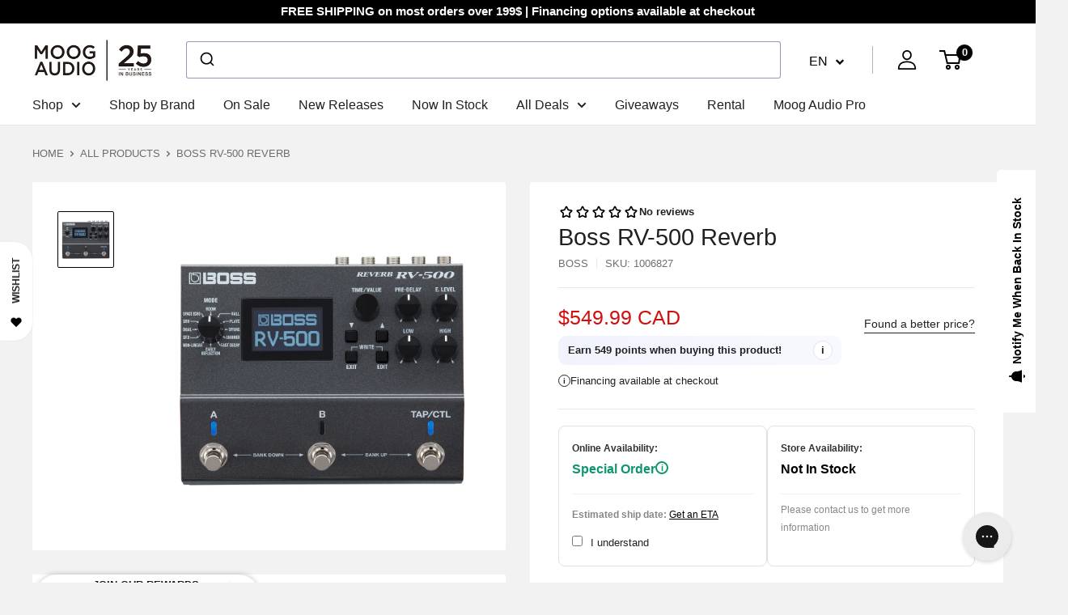

--- FILE ---
content_type: text/html; charset=utf-8
request_url: https://www.google.com/recaptcha/api2/anchor?ar=1&k=6LdKyU8sAAAAAHh1uyVpGaJyZZn80_abCEAkJwN5&co=aHR0cHM6Ly9tb29nYXVkaW8uY29tOjQ0Mw..&hl=en&v=N67nZn4AqZkNcbeMu4prBgzg&theme=light&size=normal&anchor-ms=20000&execute-ms=30000&cb=jvui70kzew8t
body_size: 49314
content:
<!DOCTYPE HTML><html dir="ltr" lang="en"><head><meta http-equiv="Content-Type" content="text/html; charset=UTF-8">
<meta http-equiv="X-UA-Compatible" content="IE=edge">
<title>reCAPTCHA</title>
<style type="text/css">
/* cyrillic-ext */
@font-face {
  font-family: 'Roboto';
  font-style: normal;
  font-weight: 400;
  font-stretch: 100%;
  src: url(//fonts.gstatic.com/s/roboto/v48/KFO7CnqEu92Fr1ME7kSn66aGLdTylUAMa3GUBHMdazTgWw.woff2) format('woff2');
  unicode-range: U+0460-052F, U+1C80-1C8A, U+20B4, U+2DE0-2DFF, U+A640-A69F, U+FE2E-FE2F;
}
/* cyrillic */
@font-face {
  font-family: 'Roboto';
  font-style: normal;
  font-weight: 400;
  font-stretch: 100%;
  src: url(//fonts.gstatic.com/s/roboto/v48/KFO7CnqEu92Fr1ME7kSn66aGLdTylUAMa3iUBHMdazTgWw.woff2) format('woff2');
  unicode-range: U+0301, U+0400-045F, U+0490-0491, U+04B0-04B1, U+2116;
}
/* greek-ext */
@font-face {
  font-family: 'Roboto';
  font-style: normal;
  font-weight: 400;
  font-stretch: 100%;
  src: url(//fonts.gstatic.com/s/roboto/v48/KFO7CnqEu92Fr1ME7kSn66aGLdTylUAMa3CUBHMdazTgWw.woff2) format('woff2');
  unicode-range: U+1F00-1FFF;
}
/* greek */
@font-face {
  font-family: 'Roboto';
  font-style: normal;
  font-weight: 400;
  font-stretch: 100%;
  src: url(//fonts.gstatic.com/s/roboto/v48/KFO7CnqEu92Fr1ME7kSn66aGLdTylUAMa3-UBHMdazTgWw.woff2) format('woff2');
  unicode-range: U+0370-0377, U+037A-037F, U+0384-038A, U+038C, U+038E-03A1, U+03A3-03FF;
}
/* math */
@font-face {
  font-family: 'Roboto';
  font-style: normal;
  font-weight: 400;
  font-stretch: 100%;
  src: url(//fonts.gstatic.com/s/roboto/v48/KFO7CnqEu92Fr1ME7kSn66aGLdTylUAMawCUBHMdazTgWw.woff2) format('woff2');
  unicode-range: U+0302-0303, U+0305, U+0307-0308, U+0310, U+0312, U+0315, U+031A, U+0326-0327, U+032C, U+032F-0330, U+0332-0333, U+0338, U+033A, U+0346, U+034D, U+0391-03A1, U+03A3-03A9, U+03B1-03C9, U+03D1, U+03D5-03D6, U+03F0-03F1, U+03F4-03F5, U+2016-2017, U+2034-2038, U+203C, U+2040, U+2043, U+2047, U+2050, U+2057, U+205F, U+2070-2071, U+2074-208E, U+2090-209C, U+20D0-20DC, U+20E1, U+20E5-20EF, U+2100-2112, U+2114-2115, U+2117-2121, U+2123-214F, U+2190, U+2192, U+2194-21AE, U+21B0-21E5, U+21F1-21F2, U+21F4-2211, U+2213-2214, U+2216-22FF, U+2308-230B, U+2310, U+2319, U+231C-2321, U+2336-237A, U+237C, U+2395, U+239B-23B7, U+23D0, U+23DC-23E1, U+2474-2475, U+25AF, U+25B3, U+25B7, U+25BD, U+25C1, U+25CA, U+25CC, U+25FB, U+266D-266F, U+27C0-27FF, U+2900-2AFF, U+2B0E-2B11, U+2B30-2B4C, U+2BFE, U+3030, U+FF5B, U+FF5D, U+1D400-1D7FF, U+1EE00-1EEFF;
}
/* symbols */
@font-face {
  font-family: 'Roboto';
  font-style: normal;
  font-weight: 400;
  font-stretch: 100%;
  src: url(//fonts.gstatic.com/s/roboto/v48/KFO7CnqEu92Fr1ME7kSn66aGLdTylUAMaxKUBHMdazTgWw.woff2) format('woff2');
  unicode-range: U+0001-000C, U+000E-001F, U+007F-009F, U+20DD-20E0, U+20E2-20E4, U+2150-218F, U+2190, U+2192, U+2194-2199, U+21AF, U+21E6-21F0, U+21F3, U+2218-2219, U+2299, U+22C4-22C6, U+2300-243F, U+2440-244A, U+2460-24FF, U+25A0-27BF, U+2800-28FF, U+2921-2922, U+2981, U+29BF, U+29EB, U+2B00-2BFF, U+4DC0-4DFF, U+FFF9-FFFB, U+10140-1018E, U+10190-1019C, U+101A0, U+101D0-101FD, U+102E0-102FB, U+10E60-10E7E, U+1D2C0-1D2D3, U+1D2E0-1D37F, U+1F000-1F0FF, U+1F100-1F1AD, U+1F1E6-1F1FF, U+1F30D-1F30F, U+1F315, U+1F31C, U+1F31E, U+1F320-1F32C, U+1F336, U+1F378, U+1F37D, U+1F382, U+1F393-1F39F, U+1F3A7-1F3A8, U+1F3AC-1F3AF, U+1F3C2, U+1F3C4-1F3C6, U+1F3CA-1F3CE, U+1F3D4-1F3E0, U+1F3ED, U+1F3F1-1F3F3, U+1F3F5-1F3F7, U+1F408, U+1F415, U+1F41F, U+1F426, U+1F43F, U+1F441-1F442, U+1F444, U+1F446-1F449, U+1F44C-1F44E, U+1F453, U+1F46A, U+1F47D, U+1F4A3, U+1F4B0, U+1F4B3, U+1F4B9, U+1F4BB, U+1F4BF, U+1F4C8-1F4CB, U+1F4D6, U+1F4DA, U+1F4DF, U+1F4E3-1F4E6, U+1F4EA-1F4ED, U+1F4F7, U+1F4F9-1F4FB, U+1F4FD-1F4FE, U+1F503, U+1F507-1F50B, U+1F50D, U+1F512-1F513, U+1F53E-1F54A, U+1F54F-1F5FA, U+1F610, U+1F650-1F67F, U+1F687, U+1F68D, U+1F691, U+1F694, U+1F698, U+1F6AD, U+1F6B2, U+1F6B9-1F6BA, U+1F6BC, U+1F6C6-1F6CF, U+1F6D3-1F6D7, U+1F6E0-1F6EA, U+1F6F0-1F6F3, U+1F6F7-1F6FC, U+1F700-1F7FF, U+1F800-1F80B, U+1F810-1F847, U+1F850-1F859, U+1F860-1F887, U+1F890-1F8AD, U+1F8B0-1F8BB, U+1F8C0-1F8C1, U+1F900-1F90B, U+1F93B, U+1F946, U+1F984, U+1F996, U+1F9E9, U+1FA00-1FA6F, U+1FA70-1FA7C, U+1FA80-1FA89, U+1FA8F-1FAC6, U+1FACE-1FADC, U+1FADF-1FAE9, U+1FAF0-1FAF8, U+1FB00-1FBFF;
}
/* vietnamese */
@font-face {
  font-family: 'Roboto';
  font-style: normal;
  font-weight: 400;
  font-stretch: 100%;
  src: url(//fonts.gstatic.com/s/roboto/v48/KFO7CnqEu92Fr1ME7kSn66aGLdTylUAMa3OUBHMdazTgWw.woff2) format('woff2');
  unicode-range: U+0102-0103, U+0110-0111, U+0128-0129, U+0168-0169, U+01A0-01A1, U+01AF-01B0, U+0300-0301, U+0303-0304, U+0308-0309, U+0323, U+0329, U+1EA0-1EF9, U+20AB;
}
/* latin-ext */
@font-face {
  font-family: 'Roboto';
  font-style: normal;
  font-weight: 400;
  font-stretch: 100%;
  src: url(//fonts.gstatic.com/s/roboto/v48/KFO7CnqEu92Fr1ME7kSn66aGLdTylUAMa3KUBHMdazTgWw.woff2) format('woff2');
  unicode-range: U+0100-02BA, U+02BD-02C5, U+02C7-02CC, U+02CE-02D7, U+02DD-02FF, U+0304, U+0308, U+0329, U+1D00-1DBF, U+1E00-1E9F, U+1EF2-1EFF, U+2020, U+20A0-20AB, U+20AD-20C0, U+2113, U+2C60-2C7F, U+A720-A7FF;
}
/* latin */
@font-face {
  font-family: 'Roboto';
  font-style: normal;
  font-weight: 400;
  font-stretch: 100%;
  src: url(//fonts.gstatic.com/s/roboto/v48/KFO7CnqEu92Fr1ME7kSn66aGLdTylUAMa3yUBHMdazQ.woff2) format('woff2');
  unicode-range: U+0000-00FF, U+0131, U+0152-0153, U+02BB-02BC, U+02C6, U+02DA, U+02DC, U+0304, U+0308, U+0329, U+2000-206F, U+20AC, U+2122, U+2191, U+2193, U+2212, U+2215, U+FEFF, U+FFFD;
}
/* cyrillic-ext */
@font-face {
  font-family: 'Roboto';
  font-style: normal;
  font-weight: 500;
  font-stretch: 100%;
  src: url(//fonts.gstatic.com/s/roboto/v48/KFO7CnqEu92Fr1ME7kSn66aGLdTylUAMa3GUBHMdazTgWw.woff2) format('woff2');
  unicode-range: U+0460-052F, U+1C80-1C8A, U+20B4, U+2DE0-2DFF, U+A640-A69F, U+FE2E-FE2F;
}
/* cyrillic */
@font-face {
  font-family: 'Roboto';
  font-style: normal;
  font-weight: 500;
  font-stretch: 100%;
  src: url(//fonts.gstatic.com/s/roboto/v48/KFO7CnqEu92Fr1ME7kSn66aGLdTylUAMa3iUBHMdazTgWw.woff2) format('woff2');
  unicode-range: U+0301, U+0400-045F, U+0490-0491, U+04B0-04B1, U+2116;
}
/* greek-ext */
@font-face {
  font-family: 'Roboto';
  font-style: normal;
  font-weight: 500;
  font-stretch: 100%;
  src: url(//fonts.gstatic.com/s/roboto/v48/KFO7CnqEu92Fr1ME7kSn66aGLdTylUAMa3CUBHMdazTgWw.woff2) format('woff2');
  unicode-range: U+1F00-1FFF;
}
/* greek */
@font-face {
  font-family: 'Roboto';
  font-style: normal;
  font-weight: 500;
  font-stretch: 100%;
  src: url(//fonts.gstatic.com/s/roboto/v48/KFO7CnqEu92Fr1ME7kSn66aGLdTylUAMa3-UBHMdazTgWw.woff2) format('woff2');
  unicode-range: U+0370-0377, U+037A-037F, U+0384-038A, U+038C, U+038E-03A1, U+03A3-03FF;
}
/* math */
@font-face {
  font-family: 'Roboto';
  font-style: normal;
  font-weight: 500;
  font-stretch: 100%;
  src: url(//fonts.gstatic.com/s/roboto/v48/KFO7CnqEu92Fr1ME7kSn66aGLdTylUAMawCUBHMdazTgWw.woff2) format('woff2');
  unicode-range: U+0302-0303, U+0305, U+0307-0308, U+0310, U+0312, U+0315, U+031A, U+0326-0327, U+032C, U+032F-0330, U+0332-0333, U+0338, U+033A, U+0346, U+034D, U+0391-03A1, U+03A3-03A9, U+03B1-03C9, U+03D1, U+03D5-03D6, U+03F0-03F1, U+03F4-03F5, U+2016-2017, U+2034-2038, U+203C, U+2040, U+2043, U+2047, U+2050, U+2057, U+205F, U+2070-2071, U+2074-208E, U+2090-209C, U+20D0-20DC, U+20E1, U+20E5-20EF, U+2100-2112, U+2114-2115, U+2117-2121, U+2123-214F, U+2190, U+2192, U+2194-21AE, U+21B0-21E5, U+21F1-21F2, U+21F4-2211, U+2213-2214, U+2216-22FF, U+2308-230B, U+2310, U+2319, U+231C-2321, U+2336-237A, U+237C, U+2395, U+239B-23B7, U+23D0, U+23DC-23E1, U+2474-2475, U+25AF, U+25B3, U+25B7, U+25BD, U+25C1, U+25CA, U+25CC, U+25FB, U+266D-266F, U+27C0-27FF, U+2900-2AFF, U+2B0E-2B11, U+2B30-2B4C, U+2BFE, U+3030, U+FF5B, U+FF5D, U+1D400-1D7FF, U+1EE00-1EEFF;
}
/* symbols */
@font-face {
  font-family: 'Roboto';
  font-style: normal;
  font-weight: 500;
  font-stretch: 100%;
  src: url(//fonts.gstatic.com/s/roboto/v48/KFO7CnqEu92Fr1ME7kSn66aGLdTylUAMaxKUBHMdazTgWw.woff2) format('woff2');
  unicode-range: U+0001-000C, U+000E-001F, U+007F-009F, U+20DD-20E0, U+20E2-20E4, U+2150-218F, U+2190, U+2192, U+2194-2199, U+21AF, U+21E6-21F0, U+21F3, U+2218-2219, U+2299, U+22C4-22C6, U+2300-243F, U+2440-244A, U+2460-24FF, U+25A0-27BF, U+2800-28FF, U+2921-2922, U+2981, U+29BF, U+29EB, U+2B00-2BFF, U+4DC0-4DFF, U+FFF9-FFFB, U+10140-1018E, U+10190-1019C, U+101A0, U+101D0-101FD, U+102E0-102FB, U+10E60-10E7E, U+1D2C0-1D2D3, U+1D2E0-1D37F, U+1F000-1F0FF, U+1F100-1F1AD, U+1F1E6-1F1FF, U+1F30D-1F30F, U+1F315, U+1F31C, U+1F31E, U+1F320-1F32C, U+1F336, U+1F378, U+1F37D, U+1F382, U+1F393-1F39F, U+1F3A7-1F3A8, U+1F3AC-1F3AF, U+1F3C2, U+1F3C4-1F3C6, U+1F3CA-1F3CE, U+1F3D4-1F3E0, U+1F3ED, U+1F3F1-1F3F3, U+1F3F5-1F3F7, U+1F408, U+1F415, U+1F41F, U+1F426, U+1F43F, U+1F441-1F442, U+1F444, U+1F446-1F449, U+1F44C-1F44E, U+1F453, U+1F46A, U+1F47D, U+1F4A3, U+1F4B0, U+1F4B3, U+1F4B9, U+1F4BB, U+1F4BF, U+1F4C8-1F4CB, U+1F4D6, U+1F4DA, U+1F4DF, U+1F4E3-1F4E6, U+1F4EA-1F4ED, U+1F4F7, U+1F4F9-1F4FB, U+1F4FD-1F4FE, U+1F503, U+1F507-1F50B, U+1F50D, U+1F512-1F513, U+1F53E-1F54A, U+1F54F-1F5FA, U+1F610, U+1F650-1F67F, U+1F687, U+1F68D, U+1F691, U+1F694, U+1F698, U+1F6AD, U+1F6B2, U+1F6B9-1F6BA, U+1F6BC, U+1F6C6-1F6CF, U+1F6D3-1F6D7, U+1F6E0-1F6EA, U+1F6F0-1F6F3, U+1F6F7-1F6FC, U+1F700-1F7FF, U+1F800-1F80B, U+1F810-1F847, U+1F850-1F859, U+1F860-1F887, U+1F890-1F8AD, U+1F8B0-1F8BB, U+1F8C0-1F8C1, U+1F900-1F90B, U+1F93B, U+1F946, U+1F984, U+1F996, U+1F9E9, U+1FA00-1FA6F, U+1FA70-1FA7C, U+1FA80-1FA89, U+1FA8F-1FAC6, U+1FACE-1FADC, U+1FADF-1FAE9, U+1FAF0-1FAF8, U+1FB00-1FBFF;
}
/* vietnamese */
@font-face {
  font-family: 'Roboto';
  font-style: normal;
  font-weight: 500;
  font-stretch: 100%;
  src: url(//fonts.gstatic.com/s/roboto/v48/KFO7CnqEu92Fr1ME7kSn66aGLdTylUAMa3OUBHMdazTgWw.woff2) format('woff2');
  unicode-range: U+0102-0103, U+0110-0111, U+0128-0129, U+0168-0169, U+01A0-01A1, U+01AF-01B0, U+0300-0301, U+0303-0304, U+0308-0309, U+0323, U+0329, U+1EA0-1EF9, U+20AB;
}
/* latin-ext */
@font-face {
  font-family: 'Roboto';
  font-style: normal;
  font-weight: 500;
  font-stretch: 100%;
  src: url(//fonts.gstatic.com/s/roboto/v48/KFO7CnqEu92Fr1ME7kSn66aGLdTylUAMa3KUBHMdazTgWw.woff2) format('woff2');
  unicode-range: U+0100-02BA, U+02BD-02C5, U+02C7-02CC, U+02CE-02D7, U+02DD-02FF, U+0304, U+0308, U+0329, U+1D00-1DBF, U+1E00-1E9F, U+1EF2-1EFF, U+2020, U+20A0-20AB, U+20AD-20C0, U+2113, U+2C60-2C7F, U+A720-A7FF;
}
/* latin */
@font-face {
  font-family: 'Roboto';
  font-style: normal;
  font-weight: 500;
  font-stretch: 100%;
  src: url(//fonts.gstatic.com/s/roboto/v48/KFO7CnqEu92Fr1ME7kSn66aGLdTylUAMa3yUBHMdazQ.woff2) format('woff2');
  unicode-range: U+0000-00FF, U+0131, U+0152-0153, U+02BB-02BC, U+02C6, U+02DA, U+02DC, U+0304, U+0308, U+0329, U+2000-206F, U+20AC, U+2122, U+2191, U+2193, U+2212, U+2215, U+FEFF, U+FFFD;
}
/* cyrillic-ext */
@font-face {
  font-family: 'Roboto';
  font-style: normal;
  font-weight: 900;
  font-stretch: 100%;
  src: url(//fonts.gstatic.com/s/roboto/v48/KFO7CnqEu92Fr1ME7kSn66aGLdTylUAMa3GUBHMdazTgWw.woff2) format('woff2');
  unicode-range: U+0460-052F, U+1C80-1C8A, U+20B4, U+2DE0-2DFF, U+A640-A69F, U+FE2E-FE2F;
}
/* cyrillic */
@font-face {
  font-family: 'Roboto';
  font-style: normal;
  font-weight: 900;
  font-stretch: 100%;
  src: url(//fonts.gstatic.com/s/roboto/v48/KFO7CnqEu92Fr1ME7kSn66aGLdTylUAMa3iUBHMdazTgWw.woff2) format('woff2');
  unicode-range: U+0301, U+0400-045F, U+0490-0491, U+04B0-04B1, U+2116;
}
/* greek-ext */
@font-face {
  font-family: 'Roboto';
  font-style: normal;
  font-weight: 900;
  font-stretch: 100%;
  src: url(//fonts.gstatic.com/s/roboto/v48/KFO7CnqEu92Fr1ME7kSn66aGLdTylUAMa3CUBHMdazTgWw.woff2) format('woff2');
  unicode-range: U+1F00-1FFF;
}
/* greek */
@font-face {
  font-family: 'Roboto';
  font-style: normal;
  font-weight: 900;
  font-stretch: 100%;
  src: url(//fonts.gstatic.com/s/roboto/v48/KFO7CnqEu92Fr1ME7kSn66aGLdTylUAMa3-UBHMdazTgWw.woff2) format('woff2');
  unicode-range: U+0370-0377, U+037A-037F, U+0384-038A, U+038C, U+038E-03A1, U+03A3-03FF;
}
/* math */
@font-face {
  font-family: 'Roboto';
  font-style: normal;
  font-weight: 900;
  font-stretch: 100%;
  src: url(//fonts.gstatic.com/s/roboto/v48/KFO7CnqEu92Fr1ME7kSn66aGLdTylUAMawCUBHMdazTgWw.woff2) format('woff2');
  unicode-range: U+0302-0303, U+0305, U+0307-0308, U+0310, U+0312, U+0315, U+031A, U+0326-0327, U+032C, U+032F-0330, U+0332-0333, U+0338, U+033A, U+0346, U+034D, U+0391-03A1, U+03A3-03A9, U+03B1-03C9, U+03D1, U+03D5-03D6, U+03F0-03F1, U+03F4-03F5, U+2016-2017, U+2034-2038, U+203C, U+2040, U+2043, U+2047, U+2050, U+2057, U+205F, U+2070-2071, U+2074-208E, U+2090-209C, U+20D0-20DC, U+20E1, U+20E5-20EF, U+2100-2112, U+2114-2115, U+2117-2121, U+2123-214F, U+2190, U+2192, U+2194-21AE, U+21B0-21E5, U+21F1-21F2, U+21F4-2211, U+2213-2214, U+2216-22FF, U+2308-230B, U+2310, U+2319, U+231C-2321, U+2336-237A, U+237C, U+2395, U+239B-23B7, U+23D0, U+23DC-23E1, U+2474-2475, U+25AF, U+25B3, U+25B7, U+25BD, U+25C1, U+25CA, U+25CC, U+25FB, U+266D-266F, U+27C0-27FF, U+2900-2AFF, U+2B0E-2B11, U+2B30-2B4C, U+2BFE, U+3030, U+FF5B, U+FF5D, U+1D400-1D7FF, U+1EE00-1EEFF;
}
/* symbols */
@font-face {
  font-family: 'Roboto';
  font-style: normal;
  font-weight: 900;
  font-stretch: 100%;
  src: url(//fonts.gstatic.com/s/roboto/v48/KFO7CnqEu92Fr1ME7kSn66aGLdTylUAMaxKUBHMdazTgWw.woff2) format('woff2');
  unicode-range: U+0001-000C, U+000E-001F, U+007F-009F, U+20DD-20E0, U+20E2-20E4, U+2150-218F, U+2190, U+2192, U+2194-2199, U+21AF, U+21E6-21F0, U+21F3, U+2218-2219, U+2299, U+22C4-22C6, U+2300-243F, U+2440-244A, U+2460-24FF, U+25A0-27BF, U+2800-28FF, U+2921-2922, U+2981, U+29BF, U+29EB, U+2B00-2BFF, U+4DC0-4DFF, U+FFF9-FFFB, U+10140-1018E, U+10190-1019C, U+101A0, U+101D0-101FD, U+102E0-102FB, U+10E60-10E7E, U+1D2C0-1D2D3, U+1D2E0-1D37F, U+1F000-1F0FF, U+1F100-1F1AD, U+1F1E6-1F1FF, U+1F30D-1F30F, U+1F315, U+1F31C, U+1F31E, U+1F320-1F32C, U+1F336, U+1F378, U+1F37D, U+1F382, U+1F393-1F39F, U+1F3A7-1F3A8, U+1F3AC-1F3AF, U+1F3C2, U+1F3C4-1F3C6, U+1F3CA-1F3CE, U+1F3D4-1F3E0, U+1F3ED, U+1F3F1-1F3F3, U+1F3F5-1F3F7, U+1F408, U+1F415, U+1F41F, U+1F426, U+1F43F, U+1F441-1F442, U+1F444, U+1F446-1F449, U+1F44C-1F44E, U+1F453, U+1F46A, U+1F47D, U+1F4A3, U+1F4B0, U+1F4B3, U+1F4B9, U+1F4BB, U+1F4BF, U+1F4C8-1F4CB, U+1F4D6, U+1F4DA, U+1F4DF, U+1F4E3-1F4E6, U+1F4EA-1F4ED, U+1F4F7, U+1F4F9-1F4FB, U+1F4FD-1F4FE, U+1F503, U+1F507-1F50B, U+1F50D, U+1F512-1F513, U+1F53E-1F54A, U+1F54F-1F5FA, U+1F610, U+1F650-1F67F, U+1F687, U+1F68D, U+1F691, U+1F694, U+1F698, U+1F6AD, U+1F6B2, U+1F6B9-1F6BA, U+1F6BC, U+1F6C6-1F6CF, U+1F6D3-1F6D7, U+1F6E0-1F6EA, U+1F6F0-1F6F3, U+1F6F7-1F6FC, U+1F700-1F7FF, U+1F800-1F80B, U+1F810-1F847, U+1F850-1F859, U+1F860-1F887, U+1F890-1F8AD, U+1F8B0-1F8BB, U+1F8C0-1F8C1, U+1F900-1F90B, U+1F93B, U+1F946, U+1F984, U+1F996, U+1F9E9, U+1FA00-1FA6F, U+1FA70-1FA7C, U+1FA80-1FA89, U+1FA8F-1FAC6, U+1FACE-1FADC, U+1FADF-1FAE9, U+1FAF0-1FAF8, U+1FB00-1FBFF;
}
/* vietnamese */
@font-face {
  font-family: 'Roboto';
  font-style: normal;
  font-weight: 900;
  font-stretch: 100%;
  src: url(//fonts.gstatic.com/s/roboto/v48/KFO7CnqEu92Fr1ME7kSn66aGLdTylUAMa3OUBHMdazTgWw.woff2) format('woff2');
  unicode-range: U+0102-0103, U+0110-0111, U+0128-0129, U+0168-0169, U+01A0-01A1, U+01AF-01B0, U+0300-0301, U+0303-0304, U+0308-0309, U+0323, U+0329, U+1EA0-1EF9, U+20AB;
}
/* latin-ext */
@font-face {
  font-family: 'Roboto';
  font-style: normal;
  font-weight: 900;
  font-stretch: 100%;
  src: url(//fonts.gstatic.com/s/roboto/v48/KFO7CnqEu92Fr1ME7kSn66aGLdTylUAMa3KUBHMdazTgWw.woff2) format('woff2');
  unicode-range: U+0100-02BA, U+02BD-02C5, U+02C7-02CC, U+02CE-02D7, U+02DD-02FF, U+0304, U+0308, U+0329, U+1D00-1DBF, U+1E00-1E9F, U+1EF2-1EFF, U+2020, U+20A0-20AB, U+20AD-20C0, U+2113, U+2C60-2C7F, U+A720-A7FF;
}
/* latin */
@font-face {
  font-family: 'Roboto';
  font-style: normal;
  font-weight: 900;
  font-stretch: 100%;
  src: url(//fonts.gstatic.com/s/roboto/v48/KFO7CnqEu92Fr1ME7kSn66aGLdTylUAMa3yUBHMdazQ.woff2) format('woff2');
  unicode-range: U+0000-00FF, U+0131, U+0152-0153, U+02BB-02BC, U+02C6, U+02DA, U+02DC, U+0304, U+0308, U+0329, U+2000-206F, U+20AC, U+2122, U+2191, U+2193, U+2212, U+2215, U+FEFF, U+FFFD;
}

</style>
<link rel="stylesheet" type="text/css" href="https://www.gstatic.com/recaptcha/releases/N67nZn4AqZkNcbeMu4prBgzg/styles__ltr.css">
<script nonce="z-sSgyKTHjY1sa4susOvZg" type="text/javascript">window['__recaptcha_api'] = 'https://www.google.com/recaptcha/api2/';</script>
<script type="text/javascript" src="https://www.gstatic.com/recaptcha/releases/N67nZn4AqZkNcbeMu4prBgzg/recaptcha__en.js" nonce="z-sSgyKTHjY1sa4susOvZg">
      
    </script></head>
<body><div id="rc-anchor-alert" class="rc-anchor-alert"></div>
<input type="hidden" id="recaptcha-token" value="[base64]">
<script type="text/javascript" nonce="z-sSgyKTHjY1sa4susOvZg">
      recaptcha.anchor.Main.init("[\x22ainput\x22,[\x22bgdata\x22,\x22\x22,\[base64]/[base64]/[base64]/ZyhXLGgpOnEoW04sMjEsbF0sVywwKSxoKSxmYWxzZSxmYWxzZSl9Y2F0Y2goayl7RygzNTgsVyk/[base64]/[base64]/[base64]/[base64]/[base64]/[base64]/[base64]/bmV3IEJbT10oRFswXSk6dz09Mj9uZXcgQltPXShEWzBdLERbMV0pOnc9PTM/bmV3IEJbT10oRFswXSxEWzFdLERbMl0pOnc9PTQ/[base64]/[base64]/[base64]/[base64]/[base64]\\u003d\x22,\[base64]\\u003d\\u003d\x22,\x22azhudUHDsi/DjkTCqcK9wrHCl3fDp8OdZMKhZ8O9Ogwbwro3Hk8Lwr8Swq3Cg8OLwphtR1TDucO5wpvCtm/Dt8OlwptPeMOwwopuGcOMRwXCuQV1wpdlRmbDgj7CmSHCisOtP8KhC27DrMOewqLDjkZjw4bCjcOWwqjCgsOnV8KVDUldN8KPw7hoDDbCpVXCrVzDrcOpLF0mwplCagFpe8KmwpXCvsO+UVDCnxM9WCwMEH/DlXQILDbDvUbDqBpJHF/Cu8OvwrLDqsKIwqLCsXUYw5TCj8KEwpcLN8OqV8KLw5oFw4RZw7HDtsOFwoFiH1NWQcKLWgI4w755wqdTfilwUQ7CulXCn8KXwrJeEi8fwqbCkMOYw4oKw4DCh8OMwqswWsOGT1DDlgQnQHLDiFTDrMO/wq0xwqhMKQ97wofCniZPR1lmYsORw4jDtQDDkMOAJsO7FRZPeWDCiHXChMOyw7DCuRnClcK/HMKEw6cmw5vDtMOIw7xkP8OnFcORw5DCrCVLJwfDjCjCmm/DkcKqeMOvIRAdw4B5EXrCtcKPPcKkw7clwoQmw6kUwozDlcKXwp7Dsk0POULDp8Oww6DDi8OBwrvDpCFYwo5Zw6fDsWbCjcOmRcKhwpPDisKqQMOga2ktB8OJwqjDjgPDrcOTWMKCw5tpwpcbwp/[base64]/wqRvV8Okwp3CgwwrwqlrCT5KwqHCimLDpcKHRMOjw4LDmTokWgnDmTZ4fFbDrGR8w6IsZcOrwrNnVcKOwoobwrkuBcK0OsK7w6XDtsK9woQTLn/DpEHCm04jRVIKw7oOwoTCkMKLw6Q9V8O4w5PCvCfCkSnDhmvCp8Kpwo9Gw4bDmsOPT8ORd8KZwo4fwr4zOhXDsMO3woDCssKVG1vDncK4wrnDmjcLw6E8w6U8w5FtD2hHw4/Dr8KRWx1Kw59bVjRAKsK0eMOrwqcxZXPDrcOvemTCsmo4M8OzBlDCicOtJMKbSDBBUFLDvMKGa2ROw47CvBTCmsOWMxvDrcK9JG5kw4F3wo8Xw4oww4NnYMO8MU/Dp8KjJMOMEUFbwp/DmjPCjMOtw6hZw4wLdMOxw7Rgw4dqwrrDtcOVwq8qHnZZw6nDg8KffsKLcj/CnC9EwrDCk8K0w6ARDB55w77DjMOufR92wrHDqsKsTcOow6rDm1VkdWHCh8ONf8KBw7fDpCjCrcO7wqLCmcODRkJxS8Kcwo8mwrzCosKywq/[base64]/[base64]/DhHnCqTA7TB5fwovCtcOuwo/CrsKYUsKQw73DunIiOsKIw6ZnwqTCrsKnO1XCjsKrw77CiQFfw6/CiGkvwp43BcKZw6E/LsOeT8KyAsO5LMOsw6fDtxfClcOHT29UHnHDrcOeYsOXDT8RXRAQw65DwqpJVsOIw4IgQxN6e8O0e8OWw6nDqBbDjcOjwoXCn1jDoCvCoMOMG8O8w5wQQsKEc8OpWkvDmsKTwq3DnycGwqXDnsKpAiXDn8KQw5XDgzfCh8O3Yy8swpB3OsOnw5IKw4nDjGXDjDdaacK/wr0gO8KrV0vCryhSw6rCoMONKMKNwqPCqkfDvcO2HAzCtA/[base64]/[base64]/DpEHCmU8vdTEAw4nCp8K6UMKhwqU9PMKPwpV1bRbCvxXDo3ZQw6tewqTCiULCp8Kzw47ChTLChHTDrAZfDsKwUMOnwph5E1XDucKGCsKuwqXCkSkWw4fDocKNXwYnwpwxTMKAw6d/w6jDuSrDp3/DoUjDowtiw5djGwnDtDDDg8K6wp1ndynDm8KhaBknwrzDlcKTw4TDuxVIMsKpwqVJw6Q/IsONNsO3f8K0w5g9HsOFHsKAZsOWwqvCrsKZYgUseWNWJAQnwptiwp3Ch8KMecOwFhPDlsKIPBsAWsKCAsOOw6fCucOGMhB6w6rDrgzDgWXCpcOgwoHDrD9uw4MYAQbCsUvDgcK1woR3dCA5YD/DtUTCryPChsKcdMKPwpfCkjJ5wp/CocK9Y8KqEMOcwpRIMMOPPz9YNMOUwpMeMQ9RWMOMwoZoB250w73Dtk8fw7zDr8OKOMO7THLDmVAgYULDihxFU8OZZMKcCsOQw4/[base64]/Dk3HCnEYQeU/CjcOow6fDvcKJOlbDrMO6wpjCtXRPGzHCnsOhB8KYAXXDgsO2NMKSaQTDgMOSG8OTbxfDnMKXMMOdwq81w71DwqHCr8OHMcKBw7sqw75/aWDClMOzV8KMwrbCqMO+wqJlw6vCocOYflg5wqzDg8K+wqdxw5TCvsKPw5kHw4rClVbDoF9CbQZBw78HwrDCh1vCjznCuEIfclMERcObAsORw7DCiyvCrQrDncO/[base64]/DncKgwqcHHcKUwpnDgErDpMO/[base64]/FUHDp8KFPcKTwq1bwoLDmcK5TRbCpm1SQTZeDsKOw47Ds17ClMOhw4MVVWYqwq9PH8K3SMOUwo19blEJYcKrwrk+AFd8PhHDkTbDlcO1IcOiw7YCw7hmQ8OXw6USNcKPwqAiAi/[base64]/L8Oew4LDnsO8w63Ch1bDolTCuldGWMOzZsK4wqpoHETDmVVPw5YswqHCkThowqPClS/DkV5YbBrDlAvDghZ4w6gvQMKVFcKBJFnDgMOvwpzCu8KswpHDjsOeKcKGfMKdwq14wo7CgcK2wpUEwqLDisK/E3fChTkrwoPDs0rCrUvCqMKtwqAswojCtHXCiCdmNMOWw5vCs8O8MQrCmMO4wpEww57DlR/Ci8OrL8ORw7XDlMO/wp1rD8KXBMOOw7vCuTHDrMOTw7rDvE3DnzQHdMOmScKZWsK8w5Bmwo/DlwEIPMKyw6zCj1ERNcOPwrvDpMOfL8Kgw43Dg8Obw4Z2YCp7wpoRFsKKw4XDp0JqwrTDkBTCrBzDo8KWw4E6QcKNwrcQBhJpw4PDhydgazIiXsKCRsO6ThbDlWzCtG8FIDkww7HCoFQ8AcKiXsOjShLDr14AOsK1w6J/RsO9wr8heMKhwprDkDcJRAxhWCJeAsKswrHCusKhWcKWw5lVw5nDsmfCgSRJwozCiGLCqcKIwp8bwoTDvHbCm2ZKwow4w4zDkiQ+wpogw6TClFTCqCJOLGR7UidywpfCk8O+BsKQUR8kTsO/wqPCtMOGw67Cu8OHwpAJIDjDgxk3w4IWa8OqwrPDrU7Di8KZw7cuw47DksKZZAfDpsKZw6/CuTo/TXLDksOpwqd4BD90a8OIwpLCk8OMCSESwrDCt8OEw73CtsKlw5ocKsOvIsOawoMQw6/CvWNZcwhXIcOkQkLCkcOUVX9uwrPCo8KGw5dwCBzCq3vCpMObOMOqS1jCjjFuw44tKVPDpcO4esOKOWxzYMKdOEl9w6gpw4XCtsKDVw/[base64]/[base64]/CqcOcRlLCjxlGTsK3w4XCpCV5amnCnQTDnsKUwqQPwq0BMxZheMOZwrFSw7hgw6EpayMxXcOpwrdlw6/[base64]/Dh1gSw7hZfAwKWDlwwqVzwrnCjSXDp2LCr2l3w7AUw5A7w4p/G8K5I2vDo2rDssKCwrBnGlN2wovCohQaRMO0XsKMJsKxGHAoIMKeDB1ywrYJwoNCX8KYwpbCg8KyHsOlw7DDkDhycHvCjG/CusKHSEnCpsO8ZxFzHMOTwp8gFHfDn1XClRPDpcKuCnXDvsOewoslXQU8D13DoBnCm8OjBHdSw6ZLOynDpsOjwpZ/w5Q2VcOUw5sawrzChMOpw6I6I11kfxHDmcKHMR3ClsKww5PCqMKcwpQzfcONN1BxbAfDo8OpwrY1EUbCo8KiwqRkYwFGwrEyGGbDmRbCpmNPw4DDrE/Co8KWPsK4w70qw4cuSyIYZXYkw5vDtBYSw7zCmjjDjCB5QmjCuMOGNR3DiMOhW8Kgwq0Vw5jDgkw8w45BwqwDw6bDtcKFKlDDlMK5w4vDlmjDvMKIwovCk8KtXsKcwqTDrCoaacOCwo1RRVUHw5vCmGfCogQXEU/[base64]/CqS/DuMOyw5tvX8Osw68xVsKZw6RSwrM9LkbDkMKpJcOzW8OzwpPDrcOzwrttIWZ7w6PCvW9DHCfCp8O5E0x2wrbDrcOjw7AXEMK2AVl6R8K/B8O9wrvClsKAAMKIworDosK8acKsNsOHaRZsw6g+SDgSY8ONPlRpVS/Cn8Khw7YgWW15H8Kkw4fCpw8CLgJ+DMKvw4XCvcOqw7TDqcKEDsKhw7zDg8KkD2DCqsO0w4zCoMKFwox9VsOAwpLCoG7Doj3CncKFw7jDnnLDmnkzHRsHw40bJcOKEsObw5pXw59owq/DssKDwr8Pw7/Djlwdw5Q+asKVDDDDpw9cw598wqQvSBjDv1Aawq8dQMKQwpJWNsOfw7wtw6NtRMK6c0gpNsKZNcKGdH8uw6tdR1DDtcOqJsK2w4jChQTDhUPCgcKew5fDhn9ta8Onw4XCl8OydcOXw7Yhw5zDrcO5HsK6fsO9w5TDncOIPmk/wqghK8KlAMOzw7bDh8KmSjlxasKURMOaw5wlwq3DicOXIsK9VMKYXGjDkcK9wq1acMObEBR6NMO8w5cLwqMuTMK+N8OQw5gAwp46w6vCj8O7UwLCkcK0wrMedCPDsMKnUcOIVQjDtE/ClsKkMixiMsO7BcKYKmkZdMOwHMKTT8KdAcOhJhMzLUMJZMOZEgcXRB3Ds1FYw5RUTFp8Q8OpSGnCln1mw5Vrw5RebHRHw4rDgcKdPXdQwocPw45jw5DCuj/CuA/[base64]/CqMORw4jDnArCuBTCq1BFejwXw4zCpxoQwpjCk8OLw5rDrRsKwrwbUS3CrT9Owp/DicOudhnCkcOoQSjCgQfCksO9w7TCpMOywq/Dv8OGT23ChsKzJyQSPcKAw7HDhmNOW1VQNMKDUMKSVFPCsD7CgMOpdQXCsMKNaMKlWcKYwqw/JMOVW8KeJQFJSMK3wogREVHCpMK4SsOcMMO4V2LDgsObw5zCo8O4Fn/[base64]/DiMKkPcKbIMKja8OhNsK/dMKHLwJRfCnCiUTCnsOkfWTCpcK+w5PCm8Olw6PCth3CrzwBw6bCgH0fXS/Dvko7w6PChUfDtwNUOjXClQxzT8Onw64xDAnDv8OcMMKhwr7CocKow6nDrsOOwqEZw5lqwpfCsTwnGEsoD8KRwohGw55Bwq1xwp/Cv8OEEcKHJcOAcgFHeEk0wp1yEMKrKsOmXMOKw5oyw5Yfw7LCtDdWUMOlwqbDncOnwpg2wonCk3zDs8O3bMKVOVoyUn7Ci8Oiw4DDkcKLwobCrwvDim4Swp8fWMKwwq/[base64]/JcKHwoEmD2NMwrlzwqjCgMOnwpZ8w4t0MzdcJRHCp8KgbMKHw4DChsK7w6B0wo0iIsKuM0XCl8KAw4fClcOgwq8+OsKAQjjCkcKsw4bDuHd7H8KZLSvCslXCu8OtPm4+w50eHcOewr/CvVdKJ0tywqXCsAzCi8KKw5bCmxTCn8OYdxTDqnsTw7Zbw7bCjmvDq8ObwpnCu8KTbnEWA8O5c14xw4rDs8OeQyA1w4hNwqvCv8KjSEA/I8Ogw6YZe8KNYywnwobClsKZwoZiEsOTZ8K+w78Ew41YPcOew6s/wprCnsOaAxXDrMO8w6w5wpZLw7PDvcOjNm4YFcOpIsO0CFPCtVrCisOlwoxZwpY6woXDnHoGXyjCnMOxwrnCpcK2wr7CvHkXNBldw7gpw5bDoGFPKCDCnEfCpsKBw4zDqi/Dg8K1K3/Dj8KGZw/ClMKkw6sCJcO0w57CnBDDj8O7EsKdJcOIwpvDkHrCvsKMQsObw4TDsQpfw6J+XsO5wpfDtGovwpY4wo3CjGrDkCwAwoTCj0HDpyw0FMKgBhvChWVZIsOaGXUEW8KGMMKAVlXCkAbDh8OFdkFaw4cAwr4AOcKxwrnDt8KYdn/[base64]/Cr8O/w5VbwqzDhMKnUsOrDRtXwrpqL28AwpNwwr/[base64]/wpjDhMObwqxewrTDgW3CqMKMwrxkwovCkcO/bcKRwohiJGYkGCzDocKhHMOIwp7CkXTCh8Kswq/CusO9wpzDizM4DibCixTCkm4HIigcwrMhdMOAFhN2woTCpTPDqn3DmMKcGsOgw6E4X8Omw5DDo1zDlnciw6rCr8OkcFYKwo7Ctx9KY8KMKijDhMOfH8OWwocbwqcVwocVw67DgjLCp8K7w6I4wo7CucKQw4hYXR/ChWLCgcOAw54Pw5HCgHvCv8ObwoLDoQFcXsKIwpNYw7MMw7t1QkfDt1d9bCHClsKJw7jDun8Zw7tew5Qiw7bCnMOHfsOKJ2HDjMKpw7rDlcO/BcKmQx/DiQ5oRcKpC1Jgw5nCknDDicOFwrZCAhwKw6QTw6/[base64]/[base64]/DgjxlIsKAwohjw7VPw6vChGDCosKyw5UnRRxxwoUFw71UwrYxNlY4wrbDqMKhNcKXw6nCn2JMwqRkQ2k3w6LCkcOBwrVyw7DDsyclw7XDkRwnR8OkZsO0w4XDijJ/wq/DqwYOMF7CqBVJw4MGw7jCsUxTw60FaRfDisKowq7CgljDtMOdwpw6RcKeRMKXaU54wqbDmHDCs8KxS2N7IBcrfCXCghoGdVIgwqEqVgAJJcKkwqgzwq7CncOJw5DDpMOmHwQbwrnChMKbMWghw7zDsXc7UcKMKVRlYTTDm8Obw5/ClsKCE8OnKR4AwrJZDyrCpMOgB27DqMOrQ8KLKkXCuMKWASseAsKiaEnCo8OqbsOMwoPCuB4NwrbCjn54FsO7YsK+ZEUNwqzCiAldw7AOERgpKWM9EcKqRhU4wrIxw5XCsBMEQibClm3Cp8KVdwcIw6NXwognNMOhDUNkw5PDs8K+w6YUw7/CinvDmMOBCDgffRc9w5U7XMKXw4LDuisjw7LCiyoKdBPDtsO6w6bCgMKqwoY2woXCmCpdwqjCp8OEGsKHwr4IwpLDrnLDpsOWFA5DPMKvwrA4SUkfw6IOFRUEDMOKGcOtwpvDs8KwFjQTYig9NMOJwp5Ywq5qHA3CvTY6w7/[base64]/[base64]/DrcKAMsO2wrXDvU9+w7/DgVYmw6h1w4I4w605f8OjKcKywoMaa8OhwpE1YAJ5wqoALUNsw5YRPsOgwqrClk7DkMKGwr3CihzCqT7CrcOnYMO1SsKDwqgZw7UkP8KIwogJZ8K6wp83w5/DpBnDsWBRQAPDp2YTXMKDwprDvsOtRAPCglZwwrQTw5cxw5rCvy8LdFHCrMOVwqotwrzDpcOrw7dlS115woTCpMO1wo3DkMOHwpZVRcKhw6/[base64]/CjhfCicOtwoHCqsO8wq8kwrVtZ8OlbMKvP3UqwotKwqZOKDXDlcOKLlUiwpnCjlTClDbDklvClk/DqMOfw4JuwrZYw4FvbB/CoWXDhmjCoMOLens0dcOsb3g8SknDsU8YKAPCl1Z6BcOIwqMdWjsLbAHDvcKDQUd/wqPDiSXDm8Kzw5cyB2rDp8O6El/[base64]/woQIFwjDs0Y2DFIDw7XCgMK6wrZdwo/DlMOVdjHChhvCvMKvOcO9wp3ChEbDmMOHEsKQPcOGYy9iwqQZGcKJFsKVGcKJw5jDnhnDmsOGw4AOGcONGh/DjF5Ow4Y2RMOGbj5je8KIwrEZcwPChWTDjiDDtQ/Cg3sfwoULw4fDoyTChD8uwrxxw5jDqh7Dv8O/[base64]/[base64]/DuMKmwq5RN8K8EcK8w797wqDDijnDk8K4w7fDn8OdDsK9fMOKLjEswqTCszvCmzPDu1xkw4sDw6jCl8Oqw413OcKsdcO7w4zDocKuRsKPwrvCv1vCrn/[base64]/[base64]/Co8Kxw7x0w411wr5Bwp/CjsOBw4bDp2ZJATptCDs0wpvDjMOZwr/CiMKBw5/Dr2jCjzsPbx1TPMK9DVnDv3YEwrPCn8KdI8O4wrVEA8Kpwo3CqMKLwqR+w47DuMOTw4vCrsKeEcKBSg7CrcKow5PCpWDDqS/DqsKRwrzDoxJqwqgpw5Ydwr3DiMOHegVKSDzDosK7EgjDgcOvw6jDnjJvw6LCikrCksO5wrbCrhHCuS9vX1sCwozCtB3Cg1gfUcO9wr96KhDDvUsSUMKNwprDmhBlw5zCuMO2bRrCj0rDqcKRUcOSR2HCk8O5LG8iXnQSejBfwpLCnh/CsTJBw5LCjCjCp2hbGsK6woTDtkLDgFQNw7TCh8O8ZAnCpcOeUsOZBXcDbCnDihZZwoUgwp/Dh1LDuSk6wrnDk8KifsKzLMKpw63Di8Kyw6dtWsO8LMKwEmHCoxzDpnIZCSnChMO7woQqU1B+wqPDiCo1YQzDglA5HcOrWkt0woHCiWvCkUIpwqZYwpZeWR3DoMKEGnkuEH92wq3DullbwonDj8KeeQfCr8Kqw5PDo0PDrE/CocKQw77CvcKcw4ALYMOow4nCklzDpATCmzvCiX9Swp9ywrHDlTHDvkEgD8K/PMOvwoNNwqN1Th3Dq0towqwPCsKGMFAbw6s6w7ZewrFiwqvDscKvw6/CtMKIw6Axwo5Aw6jDs8O0BR7Cj8KAEsOPw60QF8KseVgGw658wpvCq8O4dVFgwogAwobCkQsUwqNmRRsAKcKzWlTCnsOZw7nCt3rCujtnQT47YsOFSsOSw6bCuRhbNwHCkMOPTsOKVkExKDNzw63CiE08CzAow4/DqsOew7NVwqHDs1weWhspw5/Dum82woXDs8OUwpYdwrJyJifDtcO7McOuwrgqecKfwppeTQ/CucOOUcK9GsOedTzDgHXCrgLCskDCvsOgWcKnMcOrV0fDmj3DolbDosOBwo7CncKsw7ABCcOkw59cKi/CvlnDnEvCp07CryUKdH3DqcOzw4zDh8KLwqbDhFAvSy/Cvnd9CsOjwqLCrsK2w5/CqQbDiR0eVlM4OnN5eQ3Dg03Cp8KIwp3Cj8KVA8OUwrjDk8O+en/[base64]/bcOywq9iw5I1w6PDv8OBCjUyNULCn8KYwoDCqXjCscOWb8KyDcKbQB/CrsKzUMOXHMKmZgXDkUk2dkXCnsO5NcKjw7bDqsK7LsOAw4EOw64XwpfDjBp5ZiLDoT/Drz0WCcO+dcOQV8O2L8OtJsOkwpt3w5/Dty3DjcKMWMKUwpTCi1/Ct8Omw6pTdGIew6cSw53Cgh/CtkzDvRYIFsOFB8OLw6RmLsKZw7h9e0DDkW1IwpfCswvDvjgjFkzDhsODG8O1FsOVw6A2w50pZ8OcOUJbw57Dm8OOwqnCgsK8O3V/B8K6S8Kewr/CjMOFLcO0YMKswqx7ZcOoRsOxA8ORNsOBU8O7woHCsQJxwp5+dsKQIFwqBsKvwofDpwXCsDBDw7bCkHjCnsKkw4nDjCvCrsORwoHDoMOodcO/[base64]/CgsO9wq7Cr8OCZ3wSQcKXwpJ4w7AGWVLDkWXDpMKpw4rDncOnCsOBwq3CvcOkLXQHdRQAVMK3bsO6w7jDgD/CghcPw47CksK3w4DCmH/Dt0LCnRLCqCDDvzsHw6NbwoABw50Ow4DCnTtPw5F+wo7DvsOHd8KIwooLL8KLwrXChlrChH8BZXl7EsOse2fCgsKhw7RbU3HCiMKfNcO7IxRRwpRTW2xTGgQ5woB7VEwSw7ACw7h6aMOvw50wf8O8w7XCund8bMOmwqTDq8OvU8OEPsOjTG/DkcKawoYUw55HwoJ3bMOqw7FcwpTChsKYLMO6bGrCucOtwonDq8OBfsOnAMOYw5w3wqUVUBoSwpHDlMKCwoTCsB/DvcOLwqVSw4bDtj/CohtqIMOOwq3Dtz9OD0zCn1loH8K0OsO4PsKbEXTDqRJLwrTCsMO9DHjCl2osIsO0AMKEw6U7Q3nDmCt1wrPDhx4GwpnCijw0T8KZZMOBHlvCmcO2wqHCuRjDuy4vBcO3woDDvcO/UWvDlsKQGMKCw544QHTDpVkUw5PDsXUCw6FTwot9w7zCv8K9wp7DrgYEwp3DpHgaGMKUAQ8RXcOELRZPwoAYw6sYLwTDll7CuMOLw7xDwrPDsMOCw5cJw6N/w6NAwrjCtsOJMMOhGAUaMCzCk8KCw68qwqXCj8KCwqgjDi5nXGwqw7UQCsOUw7B3RcKnSwFiwqrCjsO6w6PDgEdXwpwtwqXDlhjDmDVFDMKOwrDDlcKkwpx1KSXDmnPDkMKGwqQywowDw4dXwpkEwqUlVDTCmwoGJRcbbcKMbE3Cj8OiHVvDvGZRFylqw6ZZwqLChAM/wq0yPzXCkStPw7XCnjBgw7TCin/CnixbO8OHw6PCoUgLwofCqXlLw4cYC8KzZsO5a8KgXcOdccKJFjgvwqZ5wrvCkCk5S2MSwqfDq8OoEGUAwrjDg05ewoQVwp/DjTXCvQnDtzXDl8OiYsKdw5FewpI6w4YQDcO0wovCgkAnUcOccFfDu2TDlMOaX0bDtR9vWE5xbcKGLRspwqYGwprDiF5jw6vDpcKew6zCiAdiFcK6wrDDt8OXw7N/wqoZNkwbQQTCjinDly/[base64]/[base64]/w6xawp18wqYBW3PDi1rDiFPDlFwLcANZU8OmdcKvw6QRcUHDk8K0w53CmMKbCU/[base64]/DpBASKsO4wpvCnMOFwoXCj8OXBUXCusKPw6U5wpPDs3zDk2wxwrHDlywKwqXCm8K6eMOMwpzCjMKvVG1jw43Clh5iL8O4w49RWsKfw6NDQypHecOQX8KpF2zDtgQqwqJVw4XCpMKRwoofEMOYwp3CjMOIwp/[base64]/I8K3wrkwIz5RM8O8w4/CjsKAwq5caipxw4c1w7LCgEXCqRp5WcODw73CvhbCvMK+S8OTU8OZwqFMwpRhPTMiw77Cg2fCnMO9MMOzw4l2w5t/McOAwqViwpTDqyF6HiYMFWBawpBnOMKOwpBzw5bDo8O0w4kUw5vDvGzCl8KMwoPDlRbDvQcaw78EAnrDoUJtw7TDhhXDmgnChcOhw5/[base64]/GsKpw7RAFsOYwpjCncOcPsKNw6jDg3xdJcOKQcK8TVTDlyFcwqBNw63Du0ZLVjtIw4/[base64]/RMKPw4J+wp88E2rDlE5zw4d1w6vCusKPw6owIcOlwo3Cr8O7BE/CvsKrw4A9w45+w7obGMKEw4Bjw7tfNATDgzLCpcKPw7cNwps5w4/Co8KaOMKZc1vDuMOSNMOeD0LCmsKIIA/DslRxbzPDnRjCoXEqWsKfMcKDwqDDoMKYe8KrwoIXw6wbak0VwpYjw7TCv8OzYsKpw7kUwo4xEsKzwrzCjcOuwroQPcOUw6Bkwr3CnkLCjsOdw5/[base64]/DqcOPasObaEsww5QwP2wpMsKmwqNWQMOAw7fDrsO7IF18B8KAwpLDpXx2woXCmSXCsi07wrI3FyAAwp7DnkN6U3LCnjNrw7PCiyrDk3gPw5BNGsOIwpvDmD7DisKcw6QNwqrDrmZTwpINf8OWZsONaMKFQH/Drg1EFXIUAMOELCwtwrHCsFHDmMK3w77CtsKCXF8swohew7FAJSALw6XCnS7CrMOwGmjCnAvDnW3CuMKVF0cEBCsEw5bCvsKoLMK/[base64]/DsRTDoE4cwr8NwqRWw6xyw4bDocOQw6PDl8KVPRfDvwIEQntNLkEBwrJJw5pzwo9Xwoh4ACLCkCbCs8KSw4E1w6V0w6rCjWQbwpXCjifDjcOJw5zCvlrCugvCjsKZRmNbLMKUw59xwpzDpsO2w4ofw6Ukw482G8Kzwo/DssOVSiDCjsOnwoMQw4XDigMdw7fDkMKZJVEkdz/[base64]/DqsKYwosSw7wgbGQ/[base64]/[base64]/DrMKSw6M2LcKzw4XDmAvCr8KGbRxgKcKTVcObwobDmcKGwpM7wprDukoaw6LDoMKhw5NBGcOiDsK1YHrCpsOBAMKYw7kDc2N8RMKDw7JqwqNaLMOEK8KAw43CoBfCqcKHCsOnLFXDo8OkQcKQGMOHw7V8wrrCosO/YS8IbMO8aTsZw51KwpB2XigCQsO/[base64]/[base64]/bMOKTXgjZkgHTT/DhBLDv8KtfsK/w5bCscK6WgjCoMKgWQbDscKTdXsjDMKVOsO/[base64]/CMK9wopawr4ow7XClWstwo/Ck3hrwoXDtQJJwrPCkXZvayZBRsKVw69MIMKhD8OSQsOBKcOvTGsJwopZCRTDo8K5wqDDk1PCrFIUw6REGcOhKsKqwrbCqzFvWMKPw5nCti43w7zCksOpwrlew73ChcKDOxrClMONGCcjw6/DisKSw5QnwrAUw7jDoDtRwpjDtUxhw77CncOPKMKcwo4jacK/[base64]/CssKuwofDgQzDpsOowoN6w6hoe8OHZcKVw4rDtMK1ex3CmMKKw7bCiMOTaxrCgHzDggFFwpQuwqjCtsOeaEDDlS/[base64]/[base64]/wpjDtxTCiMKpwqEqwr/CswnCocODMjosOFvDp8ObSTczw5zDogDCvMKew7suFVM5wrIbLMK5Y8OQw6w5w4MQGsKmw7bCvsOVRMOsw6BZRHjDk1oeKsKHXULDpVR/w4PCkUwiwqNFNMKUYxnCiiXDr8OeeXXCh2ACw6x8bMKSGsKYYVIpbFPDo27Cn8OKUHrCgR3DpmVVM8Kbw5wEw73CqMKTSXI7D3EJBsOgw4jDlcKTwpnDqGQ4w7FyMnTCn8OWAVLDrMODwoAvA8OUwqjCijUAQcKhMwjDvTDDi8OFXDhhwqpFRi/CqRsawrjDsg3Dh28Gw65Tw5vDsGEoCcOnVsOpwqQywpo4wq0ww5/Dt8KUwq3CkhTCh8O0TCfDlsOQGcKVRk7Dsz9wwpREA8KCw67CuMOPw7t5w4d4wrQUXxrCtnzCgi8nw5bDjsOhRsOyeEIxwpcmwovCpMK4w6rCpsKEw73DjMKWwqYpw7kePnYawpASRMOvw6bDuQ1BGkICecOuwrXDmMORGR3DtF/Dhgp5XsKpw4/DnMKawr/CskNywqzDucOAU8Obwq4DPC/CvcO5cC0ew7TDtDXDmSdxwqtoGFBlaD7Dq2DChcKjNT3DkcKKwpkrYMOBwqbDnMO/w4bDncKOwrbCiE7CtHnDvMOqXE7Cr8OjdB7DvsOLworCpHzCg8KlQiXDsMK/fMKUwpbCrAzDlRp/[base64]/[base64]/CkDZHw5DDq1h1w5rCgWLDoC7DpcKBB8O+UMKtNsOrw5sfw4fDgxLChMKuw4oBwpxZJjdPw6pZEGQuw4EWwoMVw5cjw6TDgMOid8KIw5XDqcKkMcK7I0RCFcKwByzDqGTDjDHCrsKlIsOJAsO2w4kvw7PCtmDCvcOrw7/Dv8OneWxCwpoTwoXDiMKVw5EmHWgIH8KhLxfCnsOcOg/DtcKNdcOjcnfDq2wSTsORwqnCqSbDmMKzQSMyw5hfwqsawpBJL2MAwrVUw4zDp294IsKSQ8Kzwocfe0Q1AFTCqgEjwoTDmnrDqMK3RX/[base64]/w7c1Ujcmwp/DoMKnw6HCtsKmwqITw4HDhywOw6HCmsKcF8K2wqVCbMOVXyPCjlbChsKfw57Cj2lFVsOVw5gHHGolTWLCksOdQm3DhMK1wpxVw482Q1nDlj47wpPDr8KIw47CscKkwqNvC34IAGgJXhbClcOYQG5Vw7LCmF7CrDwYw5JOw6IYwpXDtsKtwpc1w63DhMK7wpDDi03Dqx/Dt2t/wq1vZkjCp8OCw4zDqMK9w4DCg8OZXcKidMOSw6XCg0bCmMK/wqVWwoDChlQLwoHDqcKNB3wuwoHCpArDmx3CmcObwo/CrmMJwo91wrjCncO9K8KNLcO3QWRjC38aNsK0wpECwrAvY0sSZMOSLnUGfkLDpRdzCsOgACl9JMKSMijClHjDgCMgw4B/wonChcOjw4sawqTDgz5JMRE6w4zCnMOSw5PDu0XDswXCj8Kyw7ZJwrnDhg5uw73Dv1vDssK5w5rDtkEMwoIaw71gw7/DpV/Dq0rDsFXDrMKBBhbDqsKSwqbDsVsMw4gvJsKawplQJMKKe8Odw7jDg8ORIS/[base64]/bgRpWQ51wqPDl8O0PG7CoA4fdMK2w7F7w6ULw7pfJGrCmcOPG1HCvMKXEMOIw6bDqC55w6LCoyZIwrVpwp3Dq1jDnMOqwqFGE8KUwqvCqcOQw5DCkMKHwp1TH0HDp3J0dMKtwobDosKQwrDDu8Kmw4jDlMKQNcKUG1DDtsORw79BC1AvPsKQIizDhMK0wonDmMOsLsK/w6jDrG/DkMOVwqXDtEpowpvCt8KkPcObC8OJWkp+PcKBVhB9ADfCuVZTw697IAlmKsOWw5nDo17DplrDs8OVBsOSbsOVwoPCvMK/wpnCsCkQw55/w58MEVw8wrbCusK1FG4dBMOMwqJ/XMK2woHCgR3DlsKON8KFbsKyfMK+e8K8wo1wwpJSw4URw48IwpcacRnDqRXCiGxnw6Ahw4ogBTDCj8Kdwp3CocOlT2nDoljDkMKFwq/CugRgw5jDocKSGMK9RsO6wrLDi2FuwrDCoS/DmMOkwp/Cn8KOUMK7MCkaw4LCllkOwp0xwo1AKnBsfGTCisOBwq9NVRwNw6TCgCXCiCTDgzQzN1VoGCIpwqJTw6fCtcO6woPCvMKvZcOrwoQDwqsbw6IGwqXDgMKawrDCo8K3bcKPLBYTaUJsDcOywpZJw5w8wq0pwq/ChhkheVdPUMKdRcKFS03DhsO2UWI+wqnCkMOWw6jCvkLDgU/CosOAwozCnMK9w7Etwp7CisOWwo3CqClDHsKrwoXDtsKMw40sWsOXw5zCvsOewpR/[base64]/CnsKHGm0xwoDDgWvCu8KJwqHDpcOsIDnDicKrwp3Ch3XCplpaw6vCrMKvwopiwo4cwrrCjcO+wrDDkXXCh8KVwr3CjC9jwqZ4wqIww4/[base64]/[base64]/w60aw41Iw5M3YCXDrg1Rw6hNS8OBY8Kce8KHw685TsK4BcO2w5zDicO6GMKmwq/CjE0vTh7DtX/[base64]/Dnw1BQSRQw7vCkMOWw4R7w5AywrDCtgYaw6nCk8O4wqIEOmfDqMKvfhEoQiPDvsKxw4hPw7R7SsOXd2LCnhEwCcKkwqHDiFklYx9Ow6zDiRVowolxwo3DhDnCh1BhGcOdCAfCssKDwo8dWHDDkB3Cpx5awp/DjsOJRMO3w4okwrnCiMKrCSs9F8OSw43ClcKnacOdSDbDkW4eSsKbw6fCviRCwrQCwocAR2HDpsO0YzvDm3B9ccOTw6wmSm3CqkvDoMKGw5/CjDnDrMK1w5hqwpjDhy5BOXUxFXtrw4ETw5XCh1rCtx7Dr3ZKw5pOEUwvFRjDp8O0FsK2w4oTARp6aRPCmcKOZkF7ZmsqRMO9B8KLCgJKAlPClcOESMO/PWd/biRlUAo4woLDiBdRFMK/wrTCiR/[base64]/SxfDiB4Mw7/Du25xYsOlwoJYHCjDoWZww7XDsMOIwpUdwp4Xwq3CucOYwppTTWnCtRh8wrZUw5jDrsO7fcK2w6rDtsKbDx5bw5wnFsKCXhfDm0hRcF/Cm8KZVhPDscKHwqHDlSFfw6HDvcO/wrtFw7jClsOWwoTCrcKDFMOpdGweF8OqwrwNHEHCn8OYworCvWXDnsOTw4LChMK1SgpwWxfCuRTCs8KcEQjDlz/[base64]/DlizDvsOow5nCjMOgw482G8KYwqbCp8KNSMOuwoMUw5jDn8KYw5nDgMKMMkthwrZPcmzDgnPCsXfChwPDtUHDvsOjQwlVwqbCrW3ChGUlchTCmsOKD8KnwofCiMKgMsOxw7/[base64]/CnAXCh8OQHFLDnMKXDDjCj8KIUn9Bw43CpcOMw6nDicKnE0MHE8K0w4VQNwlFwoAlKMK3csKjw75eZsK1fjEcA8OhG8Kaw4PCpsOgw703dMK+LRbCgsOZNAXDqMKQw7jCq2vCjMOhLFp/HsOpw5/CrW1Nw7HDqMO4C8K6w4BcS8KnYXLDvsOxw6DCjnrCgThow4ITeUsNwqnCh18+wphRw7PCuMKSw7LDsMOlMWk5wpBkwo9dGMKBOE7CgzrClwVGwq/[base64]/DlRgJY8KGw6LDgsOXwpt6w5zCpUhfC8KWD8KTwr4Ww5fDvcOZwrvCusK5w6HDqsK2bXbCpyN7ZMOEBFFiM8O1O8Kpwr/CmsOtbgLCuXHDnjLCkzRIw49rw40cOcOAwqrCsFArLgFvw7l0Yyd7w43DnBx6w7Enw4NswrZsXsOlYGhtwqPDh0bCn8O6wpfCq8O9wq9xJW7Cghsgw7PCmcKrwp8zwqIwwojDsEvDiEjCn8OYecKgwqoxcAJ7fcOqOMOPQB8xTm5ZZsO/G8OvSsKMwoFZFSBVwqbCrMOrfcO9M8ObwqzCkcKTw4TDi0nDszIvdsO4QsKHMsO4FMO3PcKYwpsSwqJWwpnDssOmfTpqR8Kjw7PDpXHCuH5BYcOsOR08VX7Dq0ZEQBrDv33DqsOow7/DlEU9wpLCthwsQ01+XsOZwqoNw6Jsw4hNI0zCjlYuwpNBOVDCpRTDkEHDqsOiw7nCk3g\\u003d\x22],null,[\x22conf\x22,null,\x226LdKyU8sAAAAAHh1uyVpGaJyZZn80_abCEAkJwN5\x22,0,null,null,null,1,[21,125,63,73,95,87,41,43,42,83,102,105,109,121],[7059694,798],0,null,null,null,null,0,null,0,1,700,1,null,0,\[base64]/76lBhn6iwkZoQoZnOKMAhnM8xEZ\x22,0,0,null,null,1,null,0,0,null,null,null,0],\x22https://moogaudio.com:443\x22,null,[1,1,1],null,null,null,0,3600,[\x22https://www.google.com/intl/en/policies/privacy/\x22,\x22https://www.google.com/intl/en/policies/terms/\x22],\x222VpjNovtpLkK5jTQ50zKG8v97h4PCpfXRexJ04OwsO4\\u003d\x22,0,0,null,1,1769269796991,0,0,[192],null,[32,34,110,223],\x22RC-NmPvGT1mBItP8A\x22,null,null,null,null,null,\x220dAFcWeA5RJq8PjnXLJQgGHS5KVINpxTkxBasepkvGIAGXRc1Mud0LY3h8-EGxmSm4OEblxFwBaglSZRz7kB1of9fapROrBZN0lQ\x22,1769352597129]");
    </script></body></html>

--- FILE ---
content_type: application/javascript; charset=utf-8
request_url: https://app.cpscentral.com/vendor_product.ashx?value=get_warranty_shopify_app&variant=42002427674813&shop=moog-audio.myshopify.com&newStarVar=&newPriceVar=&year=&callback=callback&callback=jQuery36106916648973787374_1769266195800&_=1769266195802
body_size: 892
content:
callback,jQuery36106916648973787374_1769266195800({"response": { "status":"success", "data": [ { "id": "32612", "variantid": "44858839105725", "itemprice": "60.00", "years": "2", "accidental": "True", "hasinhome": "False", "warrantycid": "100065", "deductible": "0.00", "warrantycode": "TAB2-750"},{ "id": "32638", "variantid": "44858839367869", "itemprice": "80.00", "years": "3", "accidental": "True", "hasinhome": "False", "warrantycid": "100065", "deductible": "0.00", "warrantycode": "TAB3-750"}], "wording_data": [ {"id":"123" ,"warrantycid":"100065" ,"bullet1standard":"On-site service according to the OEM's terms" ,"bullet2standard":"Mechanical, hardware, and electrical failures" ,"bullet3standard":"Factory Authorized repair centers" ,"bullet1acc":"Protection from accidental drops and spills" ,"bullet2acc":"On-site service according to the OEM's terms" ,"bullet3acc":"Mechanical, hardware, and electrical failures" ,"bottomtext":"No deductibles, International coverage, Easy claims process" }]} })

--- FILE ---
content_type: text/javascript
request_url: https://moogaudio.com/cdn/shop/t/106/assets/additional-scripts.js?v=48438438461520135471762208563
body_size: -387
content:
document.addEventListener("DOMContentLoaded",function(){const scrollContainer=document.getElementById("mega-menu-scroll-items"),innerCircle=document.querySelector(".svg-bounce-inner-circle"),svgElement=document.querySelector(".svg-bounce-mega-menu");scrollContainer&&innerCircle&&svgElement&&scrollContainer.addEventListener("scroll",function(){scrollContainer.scrollTop>0?(innerCircle.style.height="0",svgElement.style.height="0",scrollContainer.style.borderBottom="none"):(innerCircle.style.height="35px",svgElement.style.height="20px",scrollContainer.style.borderBottom="1px solid #ccc"),innerCircle.style.transition="height 0.5s ease-out",svgElement.style.transition="height 0.5s ease-out"})});
//# sourceMappingURL=/cdn/shop/t/106/assets/additional-scripts.js.map?v=48438438461520135471762208563


--- FILE ---
content_type: text/javascript; charset=utf-8
request_url: https://moogaudio.com/products/boss-rv-500-reverb.js?currency=CAD&country=CA
body_size: 1319
content:
{"id":6720806027453,"title":"Boss RV-500 Reverb","handle":"boss-rv-500-reverb","description":"\u003cp\u003e\u003cspan\u003eJourney to new dimensions of time and space with the RV-500, the most powerful and versatile reverb processor BOSS has ever produced. This multifaceted creation machine features class-defying 32-bit AD\/DA along with 32-bit\/96 kHz floating point processing and immense programmability, putting pro-level studio reverb and more at your feet.\u003c\/span\u003e\u003cbr\u003e\u003cbr\u003e\u003cspan\u003eTwelve modes and 21 newly developed reverb algorithms deliver a huge range of textures, from complementary ambience to deep, immersive sonic atmospheres. And thanks to the RV-500’s high-octane DSP, you can access a full-featured digital delay along with every reverb patch, and even run two reverb patches at once! Adding in MIDI I\/O, support for external footswitch\/expression control, and USB for connection to the free RV-500 Editor\/Librarian software, the RV-500 is simply the most advanced reverb pedal available, bar none.\u003c\/span\u003e\u003c\/p\u003e\n\u003ch3\u003e\u003cstrong\u003e\u003cspan\u003eFeatures:\u003c\/span\u003e\u003c\/strong\u003e\u003c\/h3\u003e\n\u003cul\u003e\n\u003cli\u003eStudio-level sound with first-in-class 32-bit AD\/DA, 32-bit floating point processing, and 96 kHz sampling rate\u003c\/li\u003e\n\u003cli\u003e12 modes with 21 reverb types, all with deep editing parameters\u003c\/li\u003e\n\u003cli\u003eIncludes a wide range of reverb types from standard to advanced, plus Roland classics such as the SRV-2000 Reverb and RE-201 Space Echo\u003c\/li\u003e\n\u003cli\u003eA\/B Simul mode allows you to use two reverb patches at once\u003c\/li\u003e\n\u003cli\u003eSelectable carryover function allows reverb tails to continue with patch change or effect bypass\u003c\/li\u003e\n\u003cli\u003ePowerful DSP provides independent digital delay with modulation along with each reverb patch\u003c\/li\u003e\n\u003cli\u003eGraphic LCD and intensive real-time control options\u003c\/li\u003e\n\u003cli\u003e297 onboard patch memories and hands-on controls\u003c\/li\u003e\n\u003cli\u003eSelectable buffered-bypass or true-bypass operation\u003c\/li\u003e\n\u003cli\u003eMIDI I\/O for interfacing with MIDI control devices\u003c\/li\u003e\n\u003cli\u003eUSB-MIDI for connecting to the RV-500 Editor\/Librarian or a DAW\u003c\/li\u003e\n\u003cli\u003eRuns on four AA-size batteries or PSA-series AC adapter\u003c\/li\u003e\n\u003c\/ul\u003e","published_at":"2021-05-21T21:27:11-04:00","created_at":"2021-05-21T21:27:11-04:00","vendor":"Boss","type":"Pedals","tags":["EXCEPTION","Pedal:Reverb","Sage_Upload","status:special-order"],"price":54999,"price_min":54999,"price_max":54999,"available":true,"price_varies":false,"compare_at_price":0,"compare_at_price_min":0,"compare_at_price_max":0,"compare_at_price_varies":false,"variants":[{"id":42002427674813,"title":"Default Title","option1":"Default Title","option2":null,"option3":null,"sku":"1006827","requires_shipping":true,"taxable":true,"featured_image":null,"available":true,"name":"Boss RV-500 Reverb","public_title":null,"options":["Default Title"],"price":54999,"weight":907,"compare_at_price":0,"inventory_management":"shopify","barcode":"761294511268","quantity_rule":{"min":1,"max":null,"increment":1},"quantity_price_breaks":[],"requires_selling_plan":false,"selling_plan_allocations":[]}],"images":["\/\/cdn.shopify.com\/s\/files\/1\/0526\/4175\/9421\/products\/bossrv500reverb.jpg?v=1622826492"],"featured_image":"\/\/cdn.shopify.com\/s\/files\/1\/0526\/4175\/9421\/products\/bossrv500reverb.jpg?v=1622826492","options":[{"name":"Title","position":1,"values":["Default Title"]}],"url":"\/products\/boss-rv-500-reverb","media":[{"alt":null,"id":21354943250621,"position":1,"preview_image":{"aspect_ratio":1.0,"height":2048,"width":2048,"src":"https:\/\/cdn.shopify.com\/s\/files\/1\/0526\/4175\/9421\/products\/bossrv500reverb.jpg?v=1622826492"},"aspect_ratio":1.0,"height":2048,"media_type":"image","src":"https:\/\/cdn.shopify.com\/s\/files\/1\/0526\/4175\/9421\/products\/bossrv500reverb.jpg?v=1622826492","width":2048}],"requires_selling_plan":false,"selling_plan_groups":[]}

--- FILE ---
content_type: application/javascript; charset=utf-8
request_url: https://app.cpscentral.com/vendor_product.ashx?value=check_site_shopify_app&cps_site_version=moog-audio.myshopify.com&callback=callback&callback=jQuery36106916648973787374_1769266195800&_=1769266195801
body_size: -34
content:
callback,jQuery36106916648973787374_1769266195800({"response": { "status":" 1 "}  })

--- FILE ---
content_type: application/javascript; charset=utf-8
request_url: https://cdn.jsdelivr.net/npm/search-insights@2.13.0/dist/search-insights.min.js
body_size: 2403
content:
!function(e,t){"object"==typeof exports&&"undefined"!=typeof module?t(exports):"function"==typeof define&&define.amd?define(["exports"],t):t((e="undefined"!=typeof globalThis?globalThis:e||self).AlgoliaAnalytics={})}(this,function(e){"use strict";var t="2.13.0";function o(e){return e.reduce(function(e,t){var n=e.events,e=e.additionalParams;return"index"in t?{additionalParams:e,events:n.concat([t])}:{events:n,additionalParams:t}},{events:[],additionalParams:void 0})}function n(){try{return Boolean(navigator.cookieEnabled)}catch(e){return}}function l(e){return void 0===e}function r(e){return"number"==typeof e}function s(e){return"function"==typeof e}function i(e){var n,i,t=e.AlgoliaAnalyticsObject;t&&(i=this,n=function(e){for(var t=[],n=arguments.length-1;0<n--;)t[n]=arguments[n+1];e&&s(i[e])?i[e].apply(i,t):console.warn("The method `"+e+"` doesn't exist.")},(e=e[t]).queue=e.queue||[],(t=e.queue).forEach(function(e){var e=[].slice.call(e),t=e[0],e=e.slice(1);n.apply(void 0,[t].concat(e))}),t.push=function(e){var e=[].slice.call(e),t=e[0],e=e.slice(1);n.apply(void 0,[t].concat(e))})}var a=["insights-js ("+t+")","insights-js-browser-umd ("+t+")"];function f(e,t){var n={};for(o in e)Object.prototype.hasOwnProperty.call(e,o)&&t.indexOf(o)<0&&(n[o]=e[o]);if(null!=e&&"function"==typeof Object.getOwnPropertySymbols)for(var i=0,o=Object.getOwnPropertySymbols(e);i<o.length;i++)t.indexOf(o[i])<0&&Object.prototype.propertyIsEnumerable.call(e,o[i])&&(n[o[i]]=e[o[i]]);return n}function u(d){return function(e,t){var i=this;if(!this._userHasOptedOut){if(!(!l(this._apiKey)&&!l(this._appId)||(null==(h=null==t?void 0:t.headers)?void 0:h["X-Algolia-Application-Id"])&&(null==(h=null==t?void 0:t.headers)?void 0:h["X-Algolia-API-Key"])))throw new Error("Before calling any methods on the analytics, you first need to call the 'init' function with appId and apiKey parameters or provide custom credentials in additional parameters.");!this._userToken&&this._anonymousUserToken&&this.setAnonymousUserToken(!0);var n,o,s,r,a,u,c,h=e.map(function(e){var t=e.filters,n=f(e,["filters"]),e=Object.assign(Object.assign({},n),{userToken:null!=(n=null==e?void 0:e.userToken)?n:i._userToken,authenticatedUserToken:null!=(n=null==e?void 0:e.authenticatedUserToken)?n:i._authenticatedUserToken});return l(t)||(e.filters=t.map(encodeURIComponent)),e});return e=d,n=this._ua,o=this._endpointOrigin,h=h,s=this._appId,r=this._apiKey,t=null==t?void 0:t.headers,a=(t=void 0===t?{}:t)["X-Algolia-Application-Id"],u=t["X-Algolia-API-Key"],t=f(t,["X-Algolia-Application-Id","X-Algolia-API-Key"]),c=Object.assign({"X-Algolia-Application-Id":null!=a?a:s,"X-Algolia-API-Key":null!=u?u:r,"X-Algolia-Agent":encodeURIComponent(n.join("; "))},t),a=Object.keys(c).map(function(e){return e+"="+c[e]}).join("&"),e(o+"/1/events?"+a,{events:h})}}}function c(){return"xxxxxxxx-xxxx-4xxx-yxxx-xxxxxxxxxxxx".replace(/[xy]/g,function(e){var t=16*Math.random()|0;return("x"===e?t:3&t|8).toString(16)})}function h(e,t,n){var i=new Date,n=(i.setTime(i.getTime()+n),"expires="+i.toUTCString());document.cookie=e+"="+t+";"+n+";path=/"}function d(e){for(var t=e+"=",n=document.cookie.split(";"),i=0;i<n.length;i++){for(var o=n[i];" "===o.charAt(0);)o=o.substring(1);if(0===o.indexOf(t))return o.substring(t.length,o.length)}return""}var v="_ALGOLIA",p=2592e6;function g(t,e){return e.map(function(e){return Object.assign({eventType:t},e)})}function k(t,n,e){return e.map(function(e){return Object.assign({eventType:t,eventSubtype:n},e)})}var b=["de","us"];function T(e){if(!l((e=void 0===e?{}:e).region)&&-1===b.indexOf(e.region))throw new Error("optional region is incorrect, please provide either one of: "+b.join(", ")+".");if(!(l(e.cookieDuration)||r(e.cookieDuration)&&isFinite(e.cookieDuration)&&Math.floor(e.cookieDuration)===e.cookieDuration))throw new Error("optional cookieDuration is incorrect, expected an integer.");var t=this,n=e,i={_userHasOptedOut:Boolean(e.userHasOptedOut),_region:e.region,_host:e.host,_anonymousUserToken:null==(i=e.anonymousUserToken)||i,_useCookie:null!=(i=e.useCookie)&&i,_cookieDuration:e.cookieDuration||6*p},o=n.partial,s=f(n,["partial"]);o||Object.assign(t,i),Object.assign(t,Object.keys(s).reduce(function(e,t){return Object.assign(Object.assign({},e),((e={})["_"+t]=s[t],e))},{})),this._endpointOrigin=this._host||(this._region?"https://insights."+this._region+".algolia.io":"https://insights.algolia.io"),this._ua=[].concat(a),e.authenticatedUserToken&&this.setAuthenticatedUserToken(e.authenticatedUserToken),e.userToken?this.setUserToken(e.userToken):this._userToken||this._userHasOptedOut||!this._useCookie||this.setAnonymousUserToken()}function y(e){e=e.requestFn,this._endpointOrigin="https://insights.algolia.io",this._anonymousUserToken=!0,this._userHasOptedOut=!1,this._useCookie=!1,this._cookieDuration=6*p,this._ua=[],this.version=t,this.sendEvents=u(e).bind(this),this.init=T.bind(this),this.addAlgoliaAgent=function(e){-1===this._ua.indexOf(e)&&this._ua.push(e)}.bind(this),this.setUserToken=function(e){return this._userToken=e,s(this._onUserTokenChangeCallback)&&this._onUserTokenChangeCallback(this._userToken),this._userToken}.bind(this),this.setAnonymousUserToken=function(e){(e=void 0!==e&&e)?this.setUserToken("anonymous-"+c()):n()&&((e=d(v))&&""!==e&&0===e.indexOf("anonymous-")?this.setUserToken(e):(e=this.setUserToken("anonymous-"+c()),h(v,e,this._cookieDuration)))}.bind(this),this.getUserToken=function(e,t){return s(t)&&t(null,this._userToken),this._userToken}.bind(this),this.onUserTokenChange=function(e,t){this._onUserTokenChangeCallback=e,t&&t.immediate&&s(this._onUserTokenChangeCallback)&&this._onUserTokenChangeCallback(this._userToken)}.bind(this),this.setAuthenticatedUserToken=function(e){return this._authenticatedUserToken=e,s(this._onAuthenticatedUserTokenChangeCallback)&&this._onAuthenticatedUserTokenChangeCallback(this._authenticatedUserToken),this._authenticatedUserToken}.bind(this),this.getAuthenticatedUserToken=function(e,t){return s(t)&&t(null,this._authenticatedUserToken),this._authenticatedUserToken}.bind(this),this.onAuthenticatedUserTokenChange=function(e,t){this._onAuthenticatedUserTokenChangeCallback=e,t&&t.immediate&&s(this._onAuthenticatedUserTokenChangeCallback)&&this._onAuthenticatedUserTokenChangeCallback(this._authenticatedUserToken)}.bind(this),this.clickedObjectIDsAfterSearch=function(){for(var e=[],t=arguments.length;t--;)e[t]=arguments[t];var n=(i=o(e)).events,i=i.additionalParams;return this.sendEvents(g("click",n),i)}.bind(this),this.clickedObjectIDs=function(){for(var e=[],t=arguments.length;t--;)e[t]=arguments[t];var n=(i=o(e)).events,i=i.additionalParams;return this.sendEvents(g("click",n),i)}.bind(this),this.clickedFilters=function(){for(var e=[],t=arguments.length;t--;)e[t]=arguments[t];var n=(i=o(e)).events,i=i.additionalParams;return this.sendEvents(g("click",n),i)}.bind(this),this.convertedObjectIDsAfterSearch=function(){for(var e=[],t=arguments.length;t--;)e[t]=arguments[t];var n=(i=o(e)).events,i=i.additionalParams;return this.sendEvents(g("conversion",n),i)}.bind(this),this.purchasedObjectIDsAfterSearch=function(){for(var e=[],t=arguments.length;t--;)e[t]=arguments[t];var n=(i=o(e)).events,i=i.additionalParams;return this.sendEvents(k("conversion","purchase",n),i)}.bind(this),this.addedToCartObjectIDsAfterSearch=function(){for(var e=[],t=arguments.length;t--;)e[t]=arguments[t];var n=(i=o(e)).events,i=i.additionalParams;return this.sendEvents(k("conversion","addToCart",n),i)}.bind(this),this.convertedObjectIDs=function(){for(var e=[],t=arguments.length;t--;)e[t]=arguments[t];var n=(i=o(e)).events,i=i.additionalParams;return this.sendEvents(g("conversion",n),i)}.bind(this),this.addedToCartObjectIDs=function(){for(var e=[],t=arguments.length;t--;)e[t]=arguments[t];var n=(i=o(e)).events,i=i.additionalParams;return this.sendEvents(k("conversion","addToCart",n),i)}.bind(this),this.purchasedObjectIDs=function(){for(var e=[],t=arguments.length;t--;)e[t]=arguments[t];var n=(i=o(e)).events,i=i.additionalParams;return this.sendEvents(k("conversion","purchase",n),i)}.bind(this),this.convertedFilters=function(){for(var e=[],t=arguments.length;t--;)e[t]=arguments[t];var n=(i=o(e)).events,i=i.additionalParams;return this.sendEvents(g("conversion",n),i)}.bind(this),this.viewedObjectIDs=function(){for(var e=[],t=arguments.length;t--;)e[t]=arguments[t];var n=(i=o(e)).events,i=i.additionalParams;return this.sendEvents(g("view",n),i)}.bind(this),this.viewedFilters=function(){for(var e=[],t=arguments.length;t--;)e[t]=arguments[t];var n=(i=o(e)).events,i=i.additionalParams;return this.sendEvents(g("view",n),i)}.bind(this),this.getVersion=function(e){s(e)&&e(this.version)}.bind(this)}function m(e,t){var n=JSON.stringify(t),n=navigator.sendBeacon(e,n);return Promise.resolve(!!n||O(e,t))}function _(e,i){return new Promise(function(t,n){fetch(e,{method:"POST",body:JSON.stringify(i),headers:{"Content-Type":"application/json"}}).then(function(e){t(200===e.status)}).catch(function(e){n(e)})})}var O=function(o,s){return new Promise(function(e,t){var n=JSON.stringify(s),i=new XMLHttpRequest;i.addEventListener("readystatechange",function(){4===i.readyState&&200===i.status?e(!0):4===i.readyState&&e(!1)}),i.addEventListener("error",function(){return t()}),i.addEventListener("timeout",function(){return e(!1)}),i.open("POST",o),i.setRequestHeader("Content-Type","application/json"),i.setRequestHeader("Content-Length",""+n.length),i.send(n)})};function x(e){e=new y({requestFn:e});return"object"==typeof window&&i.call(e,window),e.version=t,e}var A=x(function(){if(function(){try{return Boolean(navigator.sendBeacon)}catch(e){return!1}}())return m;if(function(){try{return Boolean(XMLHttpRequest)}catch(e){return!1}}())return O;if(function(){try{return void 0!==fetch}catch(e){return!1}}())return _;throw new Error("Could not find a supported HTTP request client in this environment.")}());e.createInsightsClient=x,e.default=A,Object.defineProperty(e,"__esModule",{value:!0})});
